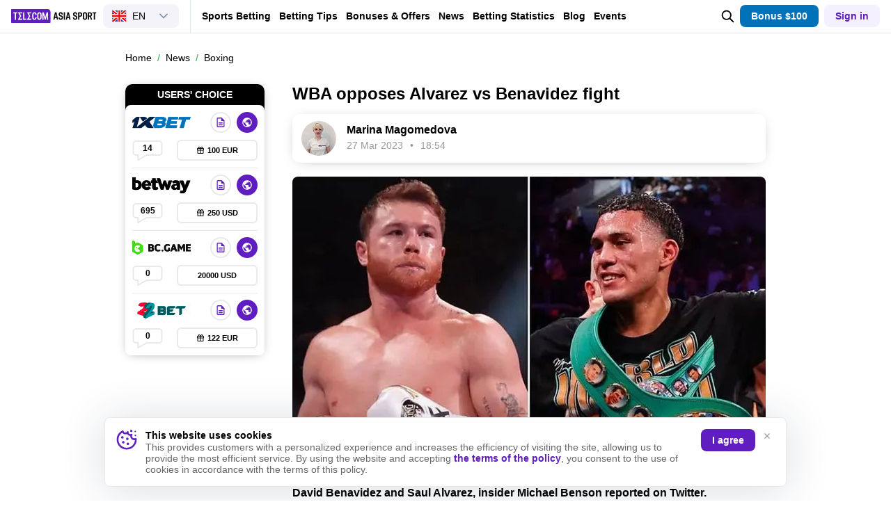

--- FILE ---
content_type: application/javascript; charset=utf-8
request_url: https://www.telecomasia.net/local/templates/main/js/chunks/8000.js?v=46dd258e5896c8aa801c2
body_size: 369
content:
"use strict";(self.webpackChunk=self.webpackChunk||[]).push([[8e3],{140:function(e,r,t){t.r(r),t.d(r,{default:function(){return a}});var n=t(1);function o(e){return function(e){if(Array.isArray(e))return i(e)}(e)||function(e){if("undefined"!=typeof Symbol&&null!=e[Symbol.iterator]||null!=e["@@iterator"])return Array.from(e)}(e)||function(e,r){if(!e)return;if("string"==typeof e)return i(e,r);var t=Object.prototype.toString.call(e).slice(8,-1);"Object"===t&&e.constructor&&(t=e.constructor.name);if("Map"===t||"Set"===t)return Array.from(e);if("Arguments"===t||/^(?:Ui|I)nt(?:8|16|32)(?:Clamped)?Array$/.test(t))return i(e,r)}(e)||function(){throw new TypeError("Invalid attempt to spread non-iterable instance.\nIn order to be iterable, non-array objects must have a [Symbol.iterator]() method.")}()}function i(e,r){(null==r||r>e.length)&&(r=e.length);for(var t=0,n=new Array(r);t<r;t++)n[t]=e[t];return n}function a(){n((function(){var e=function(){var e=document.querySelectorAll(".articles-same");0!==e.length&&o(e).forEach((function(e){var r=e.querySelector(".js-articles-same-slider"),n=e.classList.contains("four-columns");if(!r.classList.contains(".swiper-initialized")){var o=r.closest(".articles-same-slider"),i=o.querySelector(".swiper-button-next"),a=o.querySelector(".swiper-button-prev");t.g.proxyDeferredSwipers.push({component:r,options:{slidesPerView:"auto",freeMode:!0,navigation:{nextEl:i,prevEl:a},breakpointsInverse:!0,breakpoints:{1100:{slidesPerView:n?4:3,spaceBetween:16,freeMode:!1}}}})}}))};e(),n(document).on("loadNextNews",e),window.loadNextNews=e}))}a()}}]);

--- FILE ---
content_type: application/javascript; charset=utf-8
request_url: https://www.telecomasia.net/local/templates/main/js/chunks/7911.js?v=49986ae15036dfb1d6512
body_size: 6168
content:
(self.webpackChunk=self.webpackChunk||[]).push([[7911,6484,1580,8e3,5415,4079,8570,2733,7016,2812,3934,6789,5106,750,3217,3552,4628],{278:function(e,t,n){var r=n(1);r((function(){var e=r(".alert");if(e){var t=e.find(".js-toggler"),n=e.find(".js-alert-body");t.on("click",(function(e){var t=r(this),o=t.hasClass("is-clicked");e.preventDefault(),t.toggleClass("is-clicked"),n.stop(1,1).slideToggle(420),t.text(o?"Скрыть":"Показать информацию о верификации")}))}}))},135:function(e,t,n){"use strict";n.r(t),n.d(t,{default:function(){return o}});var r=n(1);function o(){r((function(){if(0!==r(".arc").length){var e=r(".js-arc-path");e.each((function(t){r(this).on("drawArc",(function(){var n=e[t].getTotalLength(),o=parseFloat(r(e[t].parentNode).data("progress")),i=n*((100-o)/100);o<20?r(e[t].parentNode).addClass("is-danger"):o<40?r(e[t].parentNode).addClass("is-above-danger"):o<60?r(e[t].parentNode).addClass("is-average"):o<80?r(e[t].parentNode).addClass("is-above-average"):r(e[t].parentNode).addClass("is-success"),e[t].getBoundingClientRect(),e[t].style.strokeDashoffset=Math.max(0,i)})).trigger("drawArc")}))}}))}r((function(){o()}))},140:function(e,t,n){"use strict";n.r(t),n.d(t,{default:function(){return s}});var r=n(1);function o(e){return function(e){if(Array.isArray(e))return i(e)}(e)||function(e){if("undefined"!=typeof Symbol&&null!=e[Symbol.iterator]||null!=e["@@iterator"])return Array.from(e)}(e)||function(e,t){if(!e)return;if("string"==typeof e)return i(e,t);var n=Object.prototype.toString.call(e).slice(8,-1);"Object"===n&&e.constructor&&(n=e.constructor.name);if("Map"===n||"Set"===n)return Array.from(e);if("Arguments"===n||/^(?:Ui|I)nt(?:8|16|32)(?:Clamped)?Array$/.test(n))return i(e,t)}(e)||function(){throw new TypeError("Invalid attempt to spread non-iterable instance.\nIn order to be iterable, non-array objects must have a [Symbol.iterator]() method.")}()}function i(e,t){(null==t||t>e.length)&&(t=e.length);for(var n=0,r=new Array(t);n<t;n++)r[n]=e[n];return r}function s(){r((function(){var e=function(){var e=document.querySelectorAll(".articles-same");0!==e.length&&o(e).forEach((function(e){var t=e.querySelector(".js-articles-same-slider"),r=e.classList.contains("four-columns");if(!t.classList.contains(".swiper-initialized")){var o=t.closest(".articles-same-slider"),i=o.querySelector(".swiper-button-next"),s=o.querySelector(".swiper-button-prev");n.g.proxyDeferredSwipers.push({component:t,options:{slidesPerView:"auto",freeMode:!0,navigation:{nextEl:i,prevEl:s},breakpointsInverse:!0,breakpoints:{1100:{slidesPerView:r?4:3,spaceBetween:16,freeMode:!1}}}})}}))};e(),r(document).on("loadNextNews",e),window.loadNextNews=e}))}s()},244:function(e,t,n){var r=n(1);r((function(){var e=r(".editor-page-items.swiper-container"),t=r(".main-author"),o=r(".subsport-main-block");0!==e.length&&e.each((function(){var e=this.parentElement.querySelector(".swiper-button-next"),r=this.parentElement.querySelector(".swiper-button-prev");n.g.proxyDeferredSwipers.push({component:this,options:{slidesPerView:t.length||o.length?2:2.5,spaceBetween:15,freeMode:!1,navigation:{nextEl:e,prevEl:r},breakpoints:{992:{slidesPerView:t.length||o.length?6:5,spaceBetween:t.length||o.length?16:15},374:{slidesPerView:t.length||o.length?2.32:2.75}}}})}))})),r((function(){var e=document.querySelector(".map_panel .map"),t=document.createElement("script");if(e){t.type="text/javascript",t.dataset.skipMoving="true",t.charset="utf-8",t.async=!0,t.src=e.dataset.mapSrc;var n=new IntersectionObserver((function(r,o){r.forEach((function(r){r.isIntersecting&&(e.appendChild(t),n.unobserve(r.target))}))}),{threshold:.01});n.observe(e)}}))},273:function(e,t,n){var r=n(1);r((function(){r(document).on("click",".js-acc-toggle",(function(){r(this).toggleClass("is-close"),r(this).parent().find(".js-acc-body").slideToggle(300)})),r(".footystats-select select").on("change",(function(){window.location.href=r(this).val()}))}));var o=document.querySelectorAll(".js-footystat-category-control"),i=document.querySelector(".js-footystats-block");o.length&&i&&o.forEach((function(e){e.addEventListener("click",(function(t){t.preventDefault();var n=e.dataset.href;i.classList.add("is-loading"),e.classList.add("is-select"),r(e).siblings().removeClass("is-select"),fetch(n,{headers:{"X-Requested-With":"XMLHttpRequest"}}).then((function(e){return e.json()})).then((function(e){i.innerHTML=e.data.content,setTimeout((function(){i.classList.remove("is-loading")}),600)}))}))}))},252:function(e,t,n){var r=n(1);r((function(){0!==r(".forecast-bar").length&&r(".js-forecast-toggle").on("click",(function(){r(this).toggleClass("is-active"),r(this).parent().find(".forecast-menu").slideToggle(300)}))}))},253:function(e,t,n){function r(e){return function(e){if(Array.isArray(e))return o(e)}(e)||function(e){if("undefined"!=typeof Symbol&&null!=e[Symbol.iterator]||null!=e["@@iterator"])return Array.from(e)}(e)||function(e,t){if(!e)return;if("string"==typeof e)return o(e,t);var n=Object.prototype.toString.call(e).slice(8,-1);"Object"===n&&e.constructor&&(n=e.constructor.name);if("Map"===n||"Set"===n)return Array.from(e);if("Arguments"===n||/^(?:Ui|I)nt(?:8|16|32)(?:Clamped)?Array$/.test(n))return o(e,t)}(e)||function(){throw new TypeError("Invalid attempt to spread non-iterable instance.\nIn order to be iterable, non-array objects must have a [Symbol.iterator]() method.")}()}function o(e,t){(null==t||t>e.length)&&(t=e.length);for(var n=0,r=new Array(t);n<t;n++)r[n]=e[n];return r}n(1)((function(){var e,t,n=[],o=function(){var o=Math.round((new Date).getTime()/1e3),i="IntersectionObserver"in window,s=document.querySelectorAll(".js-forecast-timer");if(s.length){if((n=r(s).filter((function(e){return!(e.dataset.end<o)&&(e.dataset.forecastId=e.closest(".forecast-box").id+"-"+Math.floor(100*Math.random())+1,!0)}))).length<=0)return;var a={};function l(t){if(t.length){var n=Math.round((new Date).getTime()/1e3);r(t).forEach((function(t,r){if(!i||a[t.dataset.forecastId]){var o=t.closest(".forecast-box"),s=t.dataset.end<n&&o.classList.contains("forecast-live"),l=t.dataset.start<=n&&t.dataset.end>=n&&!o.classList.contains("forecast-live"),u=t.querySelector("svg"),f=t.querySelector("span");if(s)null==u||u.remove(),f.innerText="Окончен",o.classList.remove("forecast-live"),e.unobserve(el),delete a[t.dataset.forecastId];else if(l)null==u||u.remove(),f.innerText="Live",o.classList.add("forecast-live");else{var d=t.dataset.start-n,p=Math.floor(d/3600),v=Math.floor((d-3600*p)/60),h=d-3600*p-60*v;p=c(p,2,0),v=c(v,2,0),h=c(h,2,0),u?f.innerText="".concat(p,":").concat(v,":").concat(h):t.html='<svg><use xlink:href="#clock"></use></svg><span>'+p+":"+v+":"+h+"</span>"}}}))}}function c(e,t,n){for(e+="",n+="";e.length<t;)e=n+e;return e}n.forEach((function(e){a[e.dataset.forecastId]=!1})),i&&(e=new IntersectionObserver((function(e,t){e.forEach((function(e){e.isIntersecting?a[e.target.dataset.forecastId]=!0:a[e.target.dataset.forecastId]=!1}))})),r(n).forEach((function(t){e.observe(t)}))),l(n),t=setInterval((function(){l(n)}),1e3)}};window.addEventListener("load",o),document.addEventListener("loadAjaxContent",(function(){var r;t&&clearInterval(t),n.length=0,null===(r=e)||void 0===r||r.disconnect(),o()}))}))},254:function(e,t,n){"use strict";function r(e){return function(e){if(Array.isArray(e))return o(e)}(e)||function(e){if("undefined"!=typeof Symbol&&null!=e[Symbol.iterator]||null!=e["@@iterator"])return Array.from(e)}(e)||function(e,t){if(!e)return;if("string"==typeof e)return o(e,t);var n=Object.prototype.toString.call(e).slice(8,-1);"Object"===n&&e.constructor&&(n=e.constructor.name);if("Map"===n||"Set"===n)return Array.from(e);if("Arguments"===n||/^(?:Ui|I)nt(?:8|16|32)(?:Clamped)?Array$/.test(n))return o(e,t)}(e)||function(){throw new TypeError("Invalid attempt to spread non-iterable instance.\nIn order to be iterable, non-array objects must have a [Symbol.iterator]() method.")}()}function o(e,t){(null==t||t>e.length)&&(t=e.length);for(var n=0,r=new Array(t);n<t;n++)r[n]=e[n];return r}n.r(t),n.d(t,{initForecastBestSliders:function(){return s},initForecastSliders:function(){return i}});var i=function(){var e=r(document.querySelectorAll(".forecast-slider"));0!==e.length&&e.forEach((function(e){var t=e.classList.contains("four-columns");n.g.proxyDeferredSwipers.push({component:e.querySelector(".swiper-container"),options:{slidesPerView:"auto",freeMode:!0,navigation:{nextEl:".swiper-button-next",prevEl:".swiper-button-prev"},breakpointsInverse:!0,breakpoints:{1100:{slidesPerView:t?4:3,spaceBetween:16,freeMode:!1}}}})}))},s=function(){var e=r(document.querySelectorAll(".forecast-best"));if(0!==e.length){var t=screen.width<992?2:3;e.forEach((function(e){r(e.querySelectorAll(".swiper-slide")).length<=t&&(e.querySelector(".swiper-container").classList.add("is-disable"),e.querySelector(".swiper-pagination").classList.add("is-disable"));var o=e.classList.contains("four-columns");n.g.proxyDeferredSwipers.push({component:e.querySelector(".swiper-container"),options:{slidesPerView:"auto",freeMode:!0,navigation:{nextEl:".swiper-button-next",prevEl:".swiper-button-prev"},pagination:{el:".swiper-pagination",clickable:!0},breakpointsInverse:!0,breakpoints:{1100:{slidesPerView:o?4:3,spaceBetween:16,freeMode:!1}}},firstViewSlider:!0})}))}};window.initForecastSliders=i,window.initForecastBestSliders=s,i(),s()},250:function(e,t,n){var r=n(1);function o(e){return function(e){if(Array.isArray(e))return i(e)}(e)||function(e){if("undefined"!=typeof Symbol&&null!=e[Symbol.iterator]||null!=e["@@iterator"])return Array.from(e)}(e)||function(e,t){if(!e)return;if("string"==typeof e)return i(e,t);var n=Object.prototype.toString.call(e).slice(8,-1);"Object"===n&&e.constructor&&(n=e.constructor.name);if("Map"===n||"Set"===n)return Array.from(e);if("Arguments"===n||/^(?:Ui|I)nt(?:8|16|32)(?:Clamped)?Array$/.test(n))return i(e,t)}(e)||function(){throw new TypeError("Invalid attempt to spread non-iterable instance.\nIn order to be iterable, non-array objects must have a [Symbol.iterator]() method.")}()}function i(e,t){(null==t||t>e.length)&&(t=e.length);for(var n=0,r=new Array(t);n<t;n++)r[n]=e[n];return r}function s(){var e=r(".js-source").first();if(0!==e.length){e.html("");var t=decodeURIComponent(escape(atob(e.attr("data-source")))).split("|"),n=r.trim(t[0]),o=r.trim(t[1]),i=r.trim(t[2]),s=r.trim(t[3]);setTimeout((function(){if(n&&o){var t=s.length?"":'rel="nofollow"';e.html(i+'<a href="'+o+'" target="_blank" '+t+' class="ap-source">'+n+"</a>")}else e.html(i+'<p class="ap-source">'+n+"</p>");e.removeClass("js-source")}),1e3)}}function a(){var e=document.querySelectorAll(".related-news-items.swiper-container");e.length&&o(e).forEach((function(e){!1===e.classList.contains("swiper-initialized")&&n.g.proxyDeferredSwipers.push({component:e,options:{slidesPerView:"auto",freeMode:!0}})})),window.initArticlesSameSliders&&window.initArticlesSameSliders(),window.initArticlesSliders&&window.initArticlesSliders()}r((function(){r(".js-source").length&&s()})),r((function(){a();var e=new URLSearchParams(window.location.search);if((!e.has("preview")||"1"!==e.get("preview"))&&r(".news-infinitely").length&&"IntersectionObserver"in window){var t=new IntersectionObserver((function(e,t){var n="";e.forEach((function(e){if(e.isIntersecting){var t=r(e.target),o=t.data("url"),i=t.data("meta");n!==o&&(n=o,history.pushState("","",o),document.title=i.title.replace(/&amp;/g,"&").replace(/&quot;/g,'"').replace(/&#039;/g,"'"),r('meta[name="description"]').attr("content",i.description))}}))}));function n(){var e=r("#next-news");e.length>0&&new IntersectionObserver((function(e,o){e.forEach((function(e){e.isIntersecting&&(!function(e){var o=r(e).data("url");r(e).remove(),r.get(o,{action:"load-next-news"},(function(e){r(".news-infinitely").last().after(e),t.observe(r(".news-infinitely").last().find(".article").get(0)),a(),setTimeout(s,1e3),setTimeout(n,200),r(document).trigger("loadNextNews",r(".news-infinitely").last())}))}(e.target),o.unobserve(e.target))}))})).observe(e.get(0))}r(".article").each((function(){t.observe(this)})),n()}}))},251:function(e,t,n){var r=n(1);r((function(){0!==r(".news-subsections").length&&r(".js-news-subsections-toggle").on("click",(function(){r(this).toggleClass("is-active"),r(this).parent().find(".news-subsections-list").slideToggle(300)}))}))},241:function(e,t,n){"use strict";n.r(t);var r=n(135),o=n(15),i=n.n(o),s=n(1);function a(e){return(a="function"==typeof Symbol&&"symbol"==typeof Symbol.iterator?function(e){return typeof e}:function(e){return e&&"function"==typeof Symbol&&e.constructor===Symbol&&e!==Symbol.prototype?"symbol":typeof e})(e)}function l(e,t){for(var n=0;n<t.length;n++){var r=t[n];r.enumerable=r.enumerable||!1,r.configurable=!0,"value"in r&&(r.writable=!0),Object.defineProperty(e,(o=r.key,i=void 0,i=function(e,t){if("object"!==a(e)||null===e)return e;var n=e[Symbol.toPrimitive];if(void 0!==n){var r=n.call(e,t||"default");if("object"!==a(r))return r;throw new TypeError("@@toPrimitive must return a primitive value.")}return("string"===t?String:Number)(e)}(o,"string"),"symbol"===a(i)?i:String(i)),r)}var o,i}s((function(){var e=document.querySelectorAll(".js-native-swipe");if(s(window).outerWidth()<=1099&&e.length){var t=function(){function e(t){var n=this;!function(e,t){if(!(e instanceof t))throw new TypeError("Cannot call a class as a function")}(this,e),this.x=0,this.node=t;var r=i()(this.onTouchStart,50),o=i()(this.onTouchMove,70);this.node.addEventListener("touchstart",(function(e){r(e,n)}),{passive:!0}),this.node.addEventListener("touchmove",(function(e){o(e,n)}),{passive:!0})}var t,n,r;return t=e,(n=[{key:"getTouches",value:function(e){return e.touches}},{key:"moveScroll",value:function(){var e=arguments.length>0&&void 0!==arguments[0]?arguments[0]:"toLeft",t=this.node.offsetWidth;"toRight"===e&&(t=0),s(this.node).stop(1,1).animate({scrollLeft:t},310)}},{key:"scrollDemonstration",value:function(){var e=this,t=arguments.length>0&&void 0!==arguments[0]?arguments[0]:2550;setTimeout((function(){e.moveScroll(),setTimeout((function(){e.moveScroll("toRight")}),t)}),t)}},{key:"onTouchStart",value:function(e,t){var n=t.getTouches(e)[0];t.x=n.clientX}},{key:"onTouchMove",value:function(e,t){var n=e.touches[0].clientX;t.x-n>0?t.moveScroll():t.moveScroll("toRight"),t.x=0}}])&&l(t.prototype,n),r&&l(t,r),Object.defineProperty(t,"prototype",{writable:!1}),e}();e.forEach((function(e,n){new t(e)}))}var n=document.getElementsByClassName("ratings-bo-item-bonus");Array.prototype.forEach.call(n,(function(e){var t=e.offsetWidth;e.querySelector("span").offsetWidth+e.querySelector("svg").getBoundingClientRect().width>t-10&&e.querySelector("svg").remove()}));var o=document.getElementsByClassName("ratings-bo-item-btn");Array.prototype.forEach.call(o,(function(e){var t=e.offsetWidth;e.querySelector(".ratings-bo-item-text").offsetWidth+e.querySelector(".ratings-bo-item-icon").offsetWidth>t-25&&e.querySelector(".ratings-bo-item-icon").remove()}));s(document).on("click",".ratings-bo-item-meta.js-modal-show",(function(){var e=s("#rating-modal .js-modal-scroll");e.html(""),e.addClass("is-loading-hourglass"),s.ajax({url:"/api/v1/bookmakers/"+s(this).attr("data-id")+"/rating/",dataType:"html",success:function(t){!function(e,t){e.html(t),setTimeout((function(){e.removeClass("is-loading-hourglass")}),420),(0,r.default)()}(e,t)}})}));var a=s(".js-zero-position-bk");s(".ratings-bo-list.is-recommend").length&&a.length&&s.get("/local/components/metaratings/bk.list.random/ajax.php?action=bk-list-random-get-bookmakers",(function(e){a.html(e);var t=new CustomEvent("loadAjaxContent",{detail:{context:a[0]}});document.dispatchEvent(t)})),document.querySelectorAll(".ratings-bo").forEach((function(e){var t=e.querySelector(".ratings-bo-filters");t&&t.addEventListener("click",(function(n){var r=n.target;if(r&&r.classList.contains("ratings-bo-filters-item")){var o;t.querySelectorAll(".".concat("ratings-bo-filters-item")).forEach((function(e){return e.classList.remove("active")})),r.classList.add("active");var i=null===(o=r.getAttribute("data-filter"))||void 0===o?void 0:o.toLowerCase(),s=e.querySelectorAll(".ratings-bo-item");"all"===i?s.forEach((function(e){e.style.display="flex"})):s.forEach((function(e){var t,n=null===(t=e.getAttribute("data-filter"))||void 0===t?void 0:t.toLowerCase();e.style.display=n===i?"flex":"none"}))}}))}))}))},142:function(e,t,n){var r=n(1);r((function(){if(0!==r(".related").length){var e=r(".js-related-slider");n.g.proxyDeferredSwipers.push({component:e.get(0),options:{slidesPerView:"auto",freeMode:!0,navigation:{nextEl:e.siblings(".swiper-button-next").get(0),prevEl:e.siblings(".swiper-button-prev").get(0)},breakpointsInverse:!0,breakpoints:{1100:{slidesPerView:3,spaceBetween:16,freeMode:!1}}}})}}))},280:function(e,t,n){var r=n(1);r((function(){0!==r(".reward-carousel").length&&(r(document).on("initRewardsSlider",(function(){r(".reward-carousel").each((function(){var e,t=r(this),o=!(null===(e=document.querySelector(".workarea-sidebar"))||void 0===e||!e.children.length)?3:4,i=t.data("view")||o,s=16;4===i&&(s=20),n.g.proxyDeferredSwipers.push({component:this.querySelector(".swiper-container"),options:{slidesPerView:"auto",freeMode:!0,watchSlidesProgress:!0,navigation:{nextEl:this.querySelector(".swiper-button-next"),prevEl:this.querySelector(".swiper-button-prev")},breakpointsInverse:!0,breakpoints:{1100:{slidesPerView:i,spaceBetween:s,freeMode:!1}}}})}))})),r(document).trigger("initRewardsSlider"))})),r((function(){0!==r(".reward-best").length&&(r(document).on("initRewardsBestSlider",(function(){var e=r(".reward-best"),t=r(window).width()<1100?2:3;e.each((function(){var e=r(this);e.find(".swiper-slide").length<=t&&(e.find(".swiper-container").addClass("is-disable"),e.find(".swiper-pagination").addClass("is-disable")),n.g.proxyDeferredSwipers.push({component:this.querySelector(".swiper-container"),options:{slidesPerView:"auto",freeMode:!0,watchSlidesProgress:!0,navigation:{nextEl:this.querySelector(".swiper-button-next"),prevEl:this.querySelector(".swiper-button-prev")},pagination:{el:this.querySelector(".swiper-pagination"),clickable:!0},breakpointsInverse:!0,breakpoints:{1100:{slidesPerView:3,spaceBetween:16,freeMode:!1}}}})}))})),r(document).trigger("initRewardsBestSlider"))}))},239:function(e,t,n){"use strict";n.r(t);var r=n(15),o=n.n(r),i=n(160),s=n(4),a=n(1);a((function(){var e=a(".js-tabNav"),t=a(".sport-category");if(e.length)e.each((function(){var e=a(this),t=e.hasClass("js-tabNav-old"),n=e.find(".js-tabNav-scroll").length?e.find(".js-tabNav-scroll"):e,r=n.get(0),s=e.find(".js-tabNav-next"),l=e.find(".js-tabNav-prev"),c=n.find(".is-select"),u=function(){var e=arguments.length>0&&void 0!==arguments[0]?arguments[0]:0;n.animate({scrollLeft:e},500)};(0,i.scrollToTabTitle)(c,e),t||(r.scrollWidth>r.offsetWidth&&s.fadeIn(300,(function(){s.css("display","flex")})),s.on("click",(function(e){e.preventDefault(),u(r.scrollLeft+r.offsetWidth/2)})),l.on("click",(function(e){e.preventDefault(),u(r.scrollLeft-r.offsetWidth/2)})),n.on("scroll",o()((function(){r.scrollLeft+r.offsetWidth>=r.scrollWidth?s.stop(1,1).fadeOut(300):s.stop(1,1).fadeIn(300,(function(){s.css("display","flex")})),r.scrollLeft>0?l.stop(1,1).fadeIn(300,(function(){l.css("display","flex")})):l.stop(1,1).fadeOut(300)}),50)),c.length&&c.index(".sport-category-link")&&u(c.position().left-35||0))}));else{if(!t.length)return!1;t.each((function(e,t){var n=a(t),r=n.find(".is-select");if(r.length&&(0,s.isMobileDevice)()){var o=parseInt(n.css("padding-left")),i=r.position().left;n.scrollLeft(i-o)}}))}}))},160:function(e,t,n){"use strict";n.r(t),n.d(t,{default:function(){return s},scrollToTabTitle:function(){return a}});var r=n(15),o=n.n(r),i=n(1);function s(e){var t=arguments.length>1&&void 0!==arguments[1]?arguments[1]:null,n=arguments.length>2?arguments[2]:void 0,r=arguments.length>3&&void 0!==arguments[3]?arguments[3]:e,s=arguments.length>4&&void 0!==arguments[4]?arguments[4]:null,l=arguments.length>5&&void 0!==arguments[5]?arguments[5]:null;i(e).each((function(){var e=i(this),c=e.find(t),u=(c.parent(),e.find(s)),f=e.find(".js-tabNav-next"),d=e.find(".js-tabNav-prev"),p=c.find(".is-select"),v=function(){var e=arguments.length>0&&void 0!==arguments[0]?arguments[0]:0;c.animate({scrollLeft:e},500)};f.length&&d&&(c[0].scrollWidth>c[0].offsetWidth&&f.fadeIn(300,(function(){f.css("display","flex")})),f.on("click",(function(e){e.preventDefault(),v(c[0].scrollLeft+c[0].offsetWidth/2)})),d.on("click",(function(e){e.preventDefault(),v(c[0].scrollLeft-c[0].offsetWidth/2)})),c.on("scroll",o()((function(){c[0].scrollLeft+c[0].offsetWidth>=c[0].scrollWidth?f.stop(1,1).fadeOut(300):f.stop(1,1).fadeIn(300,(function(){f.css("display","flex")})),c[0].scrollLeft>0?d.stop(1,1).fadeIn(300,(function(){d.css("display","flex")})):d.stop(1,1).fadeOut(300)}),50))),a(p,c),e.off("click.tabSwitch").on("click.tabSwitch",n,(function(n){n.preventDefault();var o=i(this);o.siblings(".is-select").removeClass("is-select"),o.addClass("is-select"),t&&a(o,c);var f=o.index(),d=u.length?e.children(s).children(r):e.find(r);if(d.filter(".is-open").hide().removeClass("is-open"),d.eq(f).show().addClass("is-open"),l&&"function"==typeof l)try{l(e)}catch(e){console.log(e)}}))}))}function a(e,t){if(!t.length||!e.length)return!1;var n=t[0].scrollLeft+30>e[0].offsetLeft;(e[0].offsetLeft>t[0].offsetWidth-e.width()-30||n)&&t.animate({scrollLeft:e[0].offsetLeft-t[0].offsetWidth/2+e.width()/2+30},500)}i((function(){0!==i(".js-tab").length&&s(".js-tab",".js-tabScroll",".js-tabItem",".js-tabBlock")}))},279:function(e,t,n){var r=n(1);r((function(){var e=document.querySelectorAll(".text-hidden");if(!e.length)return!1;e.forEach((function(e){var t=e.querySelector(".js-text-toggle"),n=e.querySelector(".js-text-target");t.addEventListener("click",(function(o){o.preventDefault(),t.classList.contains("is-active")||window.scrollY,t.classList.toggle("is-active"),e.classList.toggle("is-open"),r(n).slideToggle(420)}))}))}))},277:function(e,t,n){"use strict";n.r(t),n.d(t,{InitBonusesSwipers:function(){return o}});n(37),n(142),n(140),n(244),n(278),n(279),n(250),n(251),n(260),n(273),n(239),n(241),n(252),n(253),n(254),n(280);var r=n(1);function o(e){var t=document.querySelectorAll(e);if(t.length){var r={slidesPerView:1.4,freeMode:!1,spaceBetween:20,breakpointsInverse:!0,breakpoints:{992:{slidesPerView:3,spaceBetween:20,freeMode:!1}}};t.forEach((function(e){r.navigation={nextEl:e.closest(".bonuses-wrap").querySelector(".swiper-button-next"),prevEl:e.closest(".bonuses-wrap").querySelector(".swiper-button-prev")},n.g.proxyDeferredSwipers&&n.g.proxyDeferredSwipers.push({component:e,options:r})}))}}o(".bonus-items.swiper-container:not(.main-bonus-items)"),r(".cols.swiper-container").length&&n.g.proxyDeferredSwipers.push({component:".cols.swiper-container",options:{slidesPerView:1,freeMode:!1,spaceBetween:13,autoHeight:1,loop:!0,navigation:{nextEl:"#neighbourR",prevEl:"#neighbourL"},breakpointsInverse:!0,breakpoints:{768:{slidesPerView:2,loop:!1,spaceBetween:0}}}})}}]);

--- FILE ---
content_type: image/svg+xml
request_url: https://www.telecomasia.net/local/templates/main/img/icons/quote-light.svg
body_size: -299
content:
<svg viewBox="0 0 18 14" xmlns="http://www.w3.org/2000/svg"><path d="M12 0l1.099 14H16.9L18 0h-6zM0 0l1.099 14H4.9L6 0H0z" fill="#dfdfdf"/></svg>

--- FILE ---
content_type: image/svg+xml
request_url: https://www.telecomasia.net/local/templates/main/img/flag/sn.svg
body_size: 24
content:
<svg width="20" height="15" viewBox="0 0 20 15" fill="none" xmlns="http://www.w3.org/2000/svg">
<mask id="mask0_270_60808" style="mask-type:luminance" maskUnits="userSpaceOnUse" x="0" y="0" width="20" height="15">
<rect width="20" height="15" fill="white"/>
</mask>
<g mask="url(#mask0_270_60808)">
<path fill-rule="evenodd" clip-rule="evenodd" d="M6.25 0H13.75V15H6.25V0Z" fill="#FBCD17"/>
<path fill-rule="evenodd" clip-rule="evenodd" d="M10.0471 9.05648L7.86861 10.5675L8.56473 7.97945L6.96547 6.32618L9.13096 6.23679L10.0471 3.67755L10.9633 6.23679H13.1251L11.5295 7.97945L12.3286 10.4148L10.0471 9.05648Z" fill="#006923"/>
<path fill-rule="evenodd" clip-rule="evenodd" d="M13.75 0H20V15H13.75V0Z" fill="#E11C1B"/>
<path fill-rule="evenodd" clip-rule="evenodd" d="M0 0H6.25V15H0V0Z" fill="#006923"/>
</g>
</svg>
